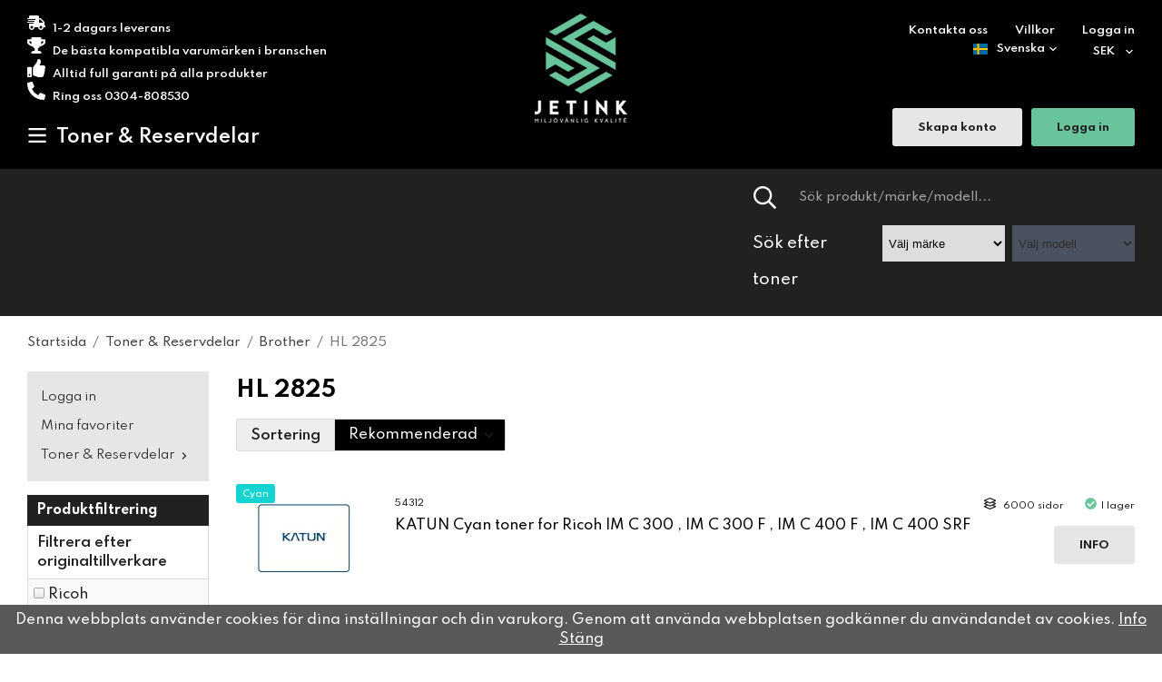

--- FILE ---
content_type: text/html; charset=UTF-8
request_url: https://jetink.se/brother/hl-2825/
body_size: 12935
content:
<!doctype html><html lang="sv" class="fonts-loaded"><head><meta charset="utf-8"><title>HL 2825 - Brother - Toner & Reservdelar - Jetink.se</title><meta name="description" content="KATUN Cyan toner for Ricoh IM C 300 , IM C 300 F , IM C 400 F , IM C 400 SRF"><meta name="keywords" content=""><meta name="robots" content="index, follow"><meta name="viewport" content="width=device-width, initial-scale=1"><!-- WIKINGGRUPPEN 13.0.0 --><link rel="shortcut icon" href="/favicon.png"><style>body{margin:0}*,*:before,*:after{-moz-box-sizing:border-box;-webkit-box-sizing:border-box;box-sizing:border-box}body{background-color:#fff}html{color:#222121;font-family:sans-serif;font-size:15px;font-weight:500;line-height:1.45}@media all and (max-width:480px){html{font-size:.9rem}}html.fonts-loaded{font-family:'Spartan',sans-serif}h1,h2,h3,h4,h5,h6{margin-top:0;margin-bottom:10px;color:#000;font-family:sans-serif;font-weight:700;line-height:1.75;text-transform:uppercase}.fonts-loaded h3,.fonts-loaded h4,.fonts-loaded h5,.fonts-loaded h6{font-family:'Spartan',sans-serif}h1{font-size:24px;font-weight:700}.fonts-loaded h1{font-family:'Spartan',sans-serif}h2{font-size:20px;font-weight:700}.fonts-loaded h2{font-family:'Spartan',sans-serif}h3{font-size:17px}h4{font-size:15px}h5{font-size:14px}h6{font-size:11px}p{margin:0 0 10px}b,strong,th{font-weight:600}th,td{text-align:left}img{height:auto;max-width:100%;vertical-align:middle}a{color:#222121;text-decoration:underline}a:hover{text-decoration:underline}input,textarea{border:1px solid #c2c2c2;border-radius:3px;padding:8px 10px;background-clip:padding-box;color:#222121;line-height:1.3}input:focus,textarea:focus{border-color:#aeaeae;outline:none}input::placeholder,textarea::placeholder{color:#a2a2a2}select{padding:2px 3px;font-size:11px}hr{border:0;border-top:1px solid #cfcfcf;display:block;height:1px;margin:15px 0;padding:0}.l-holder{position:relative;margin-left:auto;margin-right:auto;max-width:1220px}.view-fullwidth .l-holder{max-width:none}@media all and (max-width:1250px){.l-holder{margin-left:15px;margin-right:15px}.view-fullwidth .l-holder{margin-left:auto;margin-right:auto}}@media all and (max-width:768px),only screen and (max-device-width:900px) and (orientation:landscape){.l-holder{margin-top:15px}.view-no-margin .l-holder{margin-top:0}}.l-constrained{position:relative;margin-left:auto;margin-right:auto;max-width:1220px}@media all and (max-width:1250px){.l-constrained{margin-left:15px;margin-right:15px}}.l-constrained--small{position:relative;margin-left:auto;margin-right:auto;max-width:930px}@media all and (max-width:960px){.l-constrained--small{margin-left:15px;margin-right:15px}}.l-main{margin-bottom:25px;overflow:hidden}.l-sidebar,.l-sidebar-primary{width:200px}.l-sidebar-primary{float:left;margin-right:30px}@media all and (max-width:768px),only screen and (max-device-width:900px) and (orientation:landscape){.l-sidebar-primary{display:none}}.l-sidebar{float:right;margin-left:30px}@media all and (max-width:960px){.l-sidebar{display:none}}.neutral-btn{padding:0;border-style:none;background-color:transparent;outline:none;-webkit-appearance:none;-moz-appearance:none;appearance:none;-webkit-user-select:none;-moz-user-select:none;-ms-user-select:none;user-select:none}.grid{margin-left:-20px}.grid:before,.grid:after{content:"";display:table}.grid:after{clear:both}.grid:before,.grid:after{content:"";display:table}.grid:after{clear:both}.grid-item{display:inline-block;margin-bottom:20px;padding-left:20px;vertical-align:top}.grid--small{margin-left:-10px}.grid--small .grid-item{margin-bottom:10px;padding-left:10px}.grid--middle .grid-item{vertical-align:middle}.grid-item-1-1{width:100%}.grid-item-1-2{width:50%}.grid-item-1-3{width:33.33%}.grid-item-2-3{width:66.66%}.grid-item-1-4{width:25%}.grid-item-1-6{width:16.66%}@media all and (max-width:768px),only screen and (max-device-width:900px) and (orientation:landscape){.grid:not(.grid--static) .grid-item-1-4{width:50%}.grid:not(.grid--static) .grid-item-1-6{width:33.33%}}@media all and (max-width:480px){.grid:not(.grid--static){margin-left:0}.grid:not(.grid--static) .grid-item-1-2,.grid:not(.grid--static) .grid-item-1-3,.grid:not(.grid--static) .grid-item-2-3,.grid:not(.grid--static) .grid-item-1-4{width:100%;padding-left:0}.grid:not(.grid--static).grid-6{margin-left:-20px}.grid:not(.grid--static) .grid-item-1-6{width:50%}}.nav,.nav-block,.nav-float,.header-sections__col--1 ul,.startpage-top ul{margin:0;padding-left:0;list-style-type:none}.nav>li,.nav>li>a,.header-sections__col--1 ul>li,.header-sections__col--1 ul>li>a,.startpage-top ul>li,.startpage-top ul>li>a{display:inline-block}.nav-float>li{float:left}.nav-block>li>a{display:block}.nav-tick li{margin-right:10px}.nav-tick{margin-bottom:10px}.block-list{margin:0;padding-left:0;list-style-type:none}.list-info dd{margin:0 0 15px}.media{margin-bottom:15px}.media,.media-body{overflow:hidden}.media-img{margin-right:15px;float:left}.media-img img{display:block}.table{border-collapse:collapse;border-spacing:0;table-layout:fixed;width:100%}.table td,.table th{padding:0}.default-table{width:100%}.default-table>thead>tr{border-bottom:1px solid #e2e2e2}.default-table>thead th{padding:8px}.default-table>tbody td{padding:8px}.video-wrapper{position:relative;height:0;margin-bottom:20px;padding-bottom:56.25%;padding-top:25px}.video-wrapper iframe{position:absolute;top:0;left:0;height:100%;width:100%}.flexslider{height:0;overflow:hidden}.flexslider .is-flex-lazyload{visibility:hidden}.flexslider a{text-decoration:none}.flex-padding{overflow:hidden;padding-bottom:36.25%}.flex-padding.flex-padding--bg{background-color:#000;background-image:url(/frontend/view_desktop/design/hero-small.png);background-position:top center;background-repeat:no-repeat;background-size:cover}@media all and (max-width:960px){.flex-padding{padding-bottom:45%}}@media all and (max-width:768px),only screen and (max-device-width:900px) and (orientation:landscape){.flex-padding{padding-bottom:55%}}.flex__item{position:relative;display:none;backface-visibility:hidden}.flex__item:first-child{display:block}.is-flex-loading .flex-arrow{visibility:hidden}.is-flex-touch .flex-arrows{display:none}.is-flex-loading .flex-nav{visibility:hidden;opacity:0}.flex-nav{margin-top:15px;margin-bottom:10px;opacity:1;visibility:visible}.flex-nav--paging{position:absolute;bottom:0;z-index:99;width:100%;text-align:center}.view-home .flex-nav--paging{display:none}.flex-nav--paging li{display:inline-block;margin:0 4px}.flex-nav--paging a{border-radius:100%;display:block;height:9px;width:9px;background:#666;background:rgba(0,0,0,.2);cursor:pointer;text-indent:-9999px;-webkit-tap-highlight-color:rgba(0,0,0,0)}.flex-nav--paging .flex-active a{background:#000;background:rgba(0,0,0,.5);cursor:default}.flex-nav--thumbs{overflow:hidden}.flex-nav--thumbs li{float:left;width:9%}.flex-nav--thumbs img{cursor:pointer;opacity:.7}.flex-nav--thumbs img:hover,.flex-active .flex-nav--thumbs img{opacity:1}.flex-nav--thumbs .flex-active{cursor:default}.flex-caption{position:absolute;bottom:0;width:100%;z-index:8;overflow:hidden;padding:15px 15px;background:rgba(0,0,0,.2);color:#fff;text-align:center}@media all and (max-width:1250px){.flex-caption{display:none}}.flex-caption h4{display:inline-block;margin-bottom:0;margin-right:10px;color:#fff}.flex-caption p{display:inline-block;margin-bottom:0;margin-right:5px}.flex-caption a{color:#fff;text-decoration:underline}.is-lazyload,img[data-src]{visibility:hidden;opacity:0}img[src]{visibility:visible;opacity:1;transition:opacity .3s}.highlight-bar{margin-bottom:20px;margin-top:40px;text-align:left;font-size:20px;font-weight:700}@media all and (max-width:480px){.highlight-bar{margin-bottom:10px;margin-top:25px;font-size:17px;text-align:center}}.breadcrumbs{margin-bottom:15px;padding-bottom:7px;font-size:.9rem}.breadcrumbs>li{color:#777;line-height:1.2}.breadcrumbs a{color:#444;text-decoration:none;vertical-align:top}.breadcrumbs .icon{margin-left:2px;margin-right:2px;vertical-align:top;color:#999}.breadcrumbs__divider{margin-left:7px;margin-right:7px}.rss-logo .icon{font-size:14px;vertical-align:middle}.rss-logo a .icon{color:#333}.rss-logo a:hover .icon{color:#db6b27;text-decoration:none}.btn,.startpage-top p>a{position:relative;border-style:none;border-radius:3px;display:inline-block;padding:16px 28px 14px;background-color:#e7e6e6;color:#222121;font-weight:700;font-size:12px;line-height:1;text-decoration:none;cursor:pointer;outline-style:none;user-select:none;-webkit-tap-highlight-color:rgba(0,0,0,0)}.btn .icon,.startpage-top p>a .icon{vertical-align:middle}.btn:hover,.btn:focus,.startpage-top p>a:hover,.startpage-top p>a:focus{text-decoration:none;background-color:#dbd9d9}.btn:active,.startpage-top p>a:active{box-shadow:inset 0 3px 5px rgba(0,0,0,.125)}.btn--primary{background-color:#69c49c;color:#222121}.btn--primary:hover,.btn--primary:focus{background-color:#57bd90}.btn--medium{padding:12px 30px;font-size:.9rem}.btn--large{padding:15px 35px;font-size:1rem}.btn--block{display:block;padding:12px 30px;width:100%;font-size:.9rem;text-align:center}.card{margin-bottom:15px}.card__heading{margin:0;padding:7px 10px;background-color:#222121;color:#fff;font-size:14px;font-weight:700}.card__body{border:1px solid #dcdcdc;border-top-style:none;padding:10px;background:#fff}.topcart{align-items:center;display:inline-flex;color:#fff;font-size:12px;font-weight:600}.topcart__body{display:inline-block;margin-right:5px;cursor:pointer;vertical-align:middle}.topcart__icon-inner{position:relative;border-radius:3px;display:inline-block;background-color:#e7e6e6;color:#222121;vertical-align:middle}.topcart__icon-inner .topcart__icon-inner--link{display:block;padding:8px 32px 6px 20px}.header .topcart__icon-inner a{color:#222121}.header .topcart__icon-inner a:hover{text-decoration:none}.topcart__icon-inner--empty{padding:8px 32px 6px 20px}.topcart__cart-icon{position:relative;top:-2px;margin-right:10px;font-size:32px;vertical-align:middle}.topcart__count{position:absolute;top:-7px;right:8px;border-radius:50%;height:25px;width:25px;background:#69c49c;color:#222121;font-size:10px;font-weight:600;line-height:26px;text-align:center}.topcart__arrow{margin-right:10px;margin-left:2px;vertical-align:middle}.topcart__favorites{margin-right:12px}.topcart__favorites .icon{color:#fff;font-size:25px;vertical-align:top}.is-hover.topcart__favorites .icon{animation:pop 0.25s cubic-bezier(.694,.0482,.335,1) 3}.is-new-cart-item .topcart__count{animation:cart-count-pop 0.25s cubic-bezier(.694,.0482,.335,1)}.popcart{display:none}.filtermenu{margin:0;padding-left:0;list-style-type:none}.filtermenu li:last-child{border-bottom:0}.filtermenu__item{border-bottom:solid 1px #dcdcdc;padding:6px;background-color:#f9f9f9}.filtermenu__item--heading{padding:8px 10px;font-weight:600;background:#fff}.product-filter{border:1px solid #e2e2e2;border-radius:3px;display:none;margin-top:10px;margin-bottom:10px;overflow:hidden;padding:0}@media all and (max-width:768px),only screen and (max-device-width:900px) and (orientation:landscape){.product-filter{display:block}}.product-filter__btn{align-items:center;justify-content:space-between;display:flex;padding:10px;width:100%;font-weight:700}.product-filter__body{display:none;padding:15px 15px 0}.grid-gallery{margin:0;padding-left:0;list-style-type:none;display:grid;grid-template-columns:repeat(5,1fr);grid-gap:15px;margin-bottom:15px}.no-cssgrid .grid-gallery{margin-left:-15px}.no-cssgrid .grid-gallery>li{display:inline-block;vertical-align:top;width:calc(99.99%/5 - 15px);margin-left:15px;margin-bottom:15px}.view-category .grid-gallery,.view-product .grid-gallery,.view-search .grid-gallery,.view-campaigns .grid-gallery,.autocomplete .grid-gallery{display:grid;grid-template-columns:repeat(4,1fr);grid-gap:15px;margin-bottom:15px}.no-cssgrid .view-category .grid-gallery,.no-cssgrid .view-product .grid-gallery,.no-cssgrid .view-search .grid-gallery,.no-cssgrid .view-campaigns .grid-gallery,.no-cssgrid .autocomplete .grid-gallery{margin-left:-15px}.no-cssgrid .view-category .grid-gallery>li,.no-cssgrid .view-product .grid-gallery>li,.no-cssgrid .view-search .grid-gallery>li,.no-cssgrid .view-campaigns .grid-gallery>li,.no-cssgrid .autocomplete .grid-gallery>li{display:inline-block;vertical-align:top;width:calc(99.99%/4 - 15px);margin-left:15px;margin-bottom:15px}@media all and (max-width:960px){.grid-gallery,[class^=view-] .grid-gallery{display:grid;grid-template-columns:repeat(3,1fr);grid-gap:15px;margin-bottom:15px}.no-cssgrid .grid-gallery,.no-cssgrid [class^=view-] .grid-gallery{margin-left:-15px}.no-cssgrid .grid-gallery>li,.no-cssgrid [class^=view-] .grid-gallery>li{display:inline-block;vertical-align:top;width:calc(99.99%/3 - 15px);margin-left:15px;margin-bottom:15px}}@media all and (max-width:480px){.grid-gallery,[class^=view-] .grid-gallery{display:grid;grid-template-columns:repeat(2,1fr);grid-gap:15px;margin-bottom:15px}.no-cssgrid .grid-gallery,.no-cssgrid [class^=view-] .grid-gallery{margin-left:-15px}.no-cssgrid .grid-gallery>li,.no-cssgrid [class^=view-] .grid-gallery>li{display:inline-block;vertical-align:top;width:calc(99.99%/2 - 15px);margin-left:15px;margin-bottom:15px}}.view-home .grid-gallery--categories{display:grid;grid-template-columns:repeat(5,1fr);grid-gap:15px;margin-bottom:15px;margin-top:50px;margin-bottom:30px}.no-cssgrid .view-home .grid-gallery--categories{margin-left:-15px}.no-cssgrid .view-home .grid-gallery--categories>li{display:inline-block;vertical-align:top;width:calc(99.99%/5 - 15px);margin-left:15px;margin-bottom:15px}@media all and (max-width:960px){.view-home .grid-gallery--categories{display:grid;grid-template-columns:repeat(4,1fr);grid-gap:10px;margin-bottom:10px}.no-cssgrid .view-home .grid-gallery--categories{margin-left:-10px}.no-cssgrid .view-home .grid-gallery--categories>li{display:inline-block;vertical-align:top;width:calc(99.99%/4 - 10px);margin-left:10px;margin-bottom:10px}}@media all and (max-width:600px){.view-home .grid-gallery--categories{display:grid;grid-template-columns:repeat(3,1fr);grid-gap:10px;margin-bottom:10px}.no-cssgrid .view-home .grid-gallery--categories{margin-left:-10px}.no-cssgrid .view-home .grid-gallery--categories>li{display:inline-block;vertical-align:top;width:calc(99.99%/3 - 10px);margin-left:10px;margin-bottom:10px}}@media all and (max-width:480px){.view-home .grid-gallery--categories{display:grid;grid-template-columns:repeat(2,1fr);grid-gap:6px;margin-bottom:6px}.no-cssgrid .view-home .grid-gallery--categories{margin-left:-6px}.no-cssgrid .view-home .grid-gallery--categories>li{display:inline-block;vertical-align:top;width:calc(99.99%/2 - 6px);margin-left:6px;margin-bottom:6px}}.row-gallery{margin:0;padding-left:0;list-style-type:none}.row-gallery>li{margin-bottom:15px}@media all and (max-width:600px){.row-gallery{margin-left:-2%}}.list-gallery{margin:0;padding-left:0;list-style-type:none}.list-gallery>li{margin-bottom:15px}.list-gallery>li:last-child{margin-bottom:0}.header{position:relative;position:-webkit-sticky;position:sticky;top:0;left:0;z-index:101;background:#000;color:#fff}.header a{color:#fff;text-decoration:none}.header .btn,.header .startpage-top p>a{color:#222121}.header .btn--primary{color:#222121}@media all and (max-width:768px),only screen and (max-device-width:900px) and (orientation:landscape){.header{display:none}}.header-sections{position:relative;display:flex;align-items:flex-start;padding-top:15px;padding-bottom:20px}.header-sections__col__top{margin-bottom:20px;font-size:12px;font-weight:600}.header-sections__col--1{flex-shrink:0;width:360px}.header-sections__col--1 ul li{margin-right:30px}.header-sections__col--1 ul li:last-of-type{margin-right:0}.header-sections__col--1 ul .icon{margin-right:5px;color:#69c49c}.header-sections__col--2{padding-left:20px;padding-right:20px;width:100%;text-align:center}.header-sections__col--3{flex-shrink:0;padding-top:10px;width:360px;text-align:right}.header-sections__col--3 .header-sections__col__top{margin-bottom:50px}.header-sections__col--3 li{margin-left:30px}.header-sections__col--3 li:first-of-type{margin-left:0}.header-sections__col--3 .btn,.header-sections__col--3 .startpage-top p>a{margin-left:10px}.header-logo{display:inline-block;min-height:120px;min-width:1px;max-width:100%}.m-header{position:relative;position:-webkit-sticky;position:sticky;top:0;z-index:1000;align-items:center;justify-content:space-between;display:none;height:65px;padding-left:10px;padding-right:10px;background:#000}@media all and (max-width:768px),only screen and (max-device-width:900px) and (orientation:landscape){.m-header{display:flex}}@media all and (max-width:480px){.m-header{height:50px}}@media screen and (orientation:landscape){.m-header{position:relative}}.m-header__col-1,.m-header__col-2,.m-header__col-3{-webkit-box-flex:1;-ms-flex:1;flex:1;-webkit-box-align:center;-ms-flex-align:center;align-items:center}.m-header__col-1{-webkit-box-pack:start;-ms-flex-pack:start;justify-content:flex-start}.m-header__col-2{-webkit-box-pack:center;-ms-flex-pack:center;justify-content:center;text-align:center}.m-header__col-3{-webkit-box-pack:end;-ms-flex-pack:end;justify-content:flex-end;text-align:right}.m-header__logo{display:inline-block}.m-header__logo img{max-width:155px;max-height:65px;padding-top:5px;padding-bottom:5px}@media all and (max-width:480px){.m-header__logo img{max-width:135px;max-height:50px}}.m-header__logo img:hover,.m-header__logo img:active{opacity:.8}.m-header__logo a{-webkit-tap-highlight-color:rgba(0,0,0,0)}.m-header__item{width:35px;color:#fff;font-size:21px;line-height:1;-webkit-tap-highlight-color:rgba(0,0,0,0)}.m-header__item .icon{vertical-align:top}.m-header__item--search{font-size:18px}.m-header__item--cart-inner{position:relative;display:inline-block}.m-header__item--cart-count{position:absolute;top:-7px;right:-11px;border-radius:50%;height:17px;width:17px;background:#69c49c;color:#222121;font-size:10px;line-height:17px;text-align:center}.m-header__item--favorites{margin-right:6px}.is-hover.m-header__item--favorites .icon{animation:pop 0.25s cubic-bezier(.694,.0482,.335,1) 3}.icon{display:inline-block;width:1em;height:1em;fill:currentColor;pointer-events:none;stroke-width:0;stroke:currentColor}.icon--small{font-size:.8rem}.icon--medium{font-size:1.2rem}.icon--large{font-size:3rem}.icon-on,.is-active .icon-off,.is-hover .icon-off{display:none}.is-active .icon-on,.is-hover .icon-on{display:inline}.svg-wrapper{display:inline-block}input[type="radio"],input[type="checkbox"]{display:none;display:inline-block\9}input[type="radio"]+label,input[type="checkbox"]+label{cursor:pointer}input[type="radio"]+label:before,input[type="checkbox"]+label:before{border:1px solid #a9a9a9;border-radius:2px;display:inline-block;display:none\9;height:12px;margin-right:4px;margin-top:3px;width:12px;background:#f9f9f9;background:linear-gradient(#f9f9f9,#e9e9e9);content:'';vertical-align:top}input[type="radio"]+label:before{border-radius:50%}input[type="radio"]:checked+label:before{background:#f9f9f9 url(//wgrremote.se/img/mixed/checkbox-radio-2.png) center no-repeat;background-size:6px}input[type="checkbox"]:checked+label:before{background:#f9f9f9 url(//wgrremote.se/img/mixed/checkbox-box-2.png) center no-repeat;background-size:8px}input[type="radio"]:disabled+label:before,input[type="checkbox"]:disabled+label:before{background:#bbb;cursor:default}.input--highlight{border-color:#000;box-shadow:0 0 10px rgba(0,0,0,.15)}.label-wrapper{padding-left:20px}.label-wrapper>label{position:relative}.label-wrapper>label:before{position:absolute;margin-left:-20px}.input-form input,.input-form textarea{width:100%}.input-form__row{margin-bottom:8px}.input-form label{display:inline-block;margin-bottom:2px}.max-width-form{max-width:300px}.max-width-form-x2{max-width:400px}.input-table{display:table}.input-table__item{display:table-cell;white-space:nowrap}.input-table--middle .input-table__item{vertical-align:middle}.input-group{display:flex}.input-group--cramped .btn,.input-group--cramped .startpage-top p>a{border-radius:3px}.input-group--cramped *:first-child{border-top-right-radius:0;border-bottom-right-radius:0}.input-group--cramped *:last-child{border-top-left-radius:0;border-bottom-left-radius:0}.input-group--cramped input:first-child{border-right:0}.input-group--cramped input:last-child{border-left:0}.input-group__item{width:50%}.input-group__item:first-child{margin-right:2%}.input-group-1-4 .input-group__item{width:70%}.input-group-1-4 .input-group__item:first-child{width:28%}.input-select{position:relative;align-items:center;display:inline-flex}.input-select select{border-style:none;height:100%;padding:5px 15px 5px 5px;width:100%;-webkit-appearance:none;-moz-appearance:none;appearance:none;background:#000;color:#fff;font:inherit;line-height:normal;outline:none}.input-select select::-ms-expand{display:none}.input-select .icon{position:absolute;top:0;right:0;bottom:0;margin:auto}.input-select--box{border:1px solid #d9d9d9;border-radius:3px}.input-select--box select{padding:8px 30px 8px 15px}.input-select--box--medium{border-color:#c2c2c2}.input-select--box--medium select{padding:7px 30px 7px 15px}.input-select--box--small select{padding:5px 25px 5px 10px}.input-select--box .icon{right:10px}.product-item{position:relative;flex-direction:column;border:1px solid #e9e9e9;display:flex;padding:15px;background:#fff;cursor:pointer;text-align:center}@media all and (max-width:768px),only screen and (max-device-width:900px) and (orientation:landscape){.product-item{padding:10px;-webkit-tap-highlight-color:rgba(0,0,0,0)}}.product-item .price{font-size:1.3rem}.product-item__img{position:relative;margin-bottom:7px;padding-bottom:133%}.product-item__img img{position:absolute;top:0;right:0;bottom:0;left:0;margin:auto;max-height:100%}.product-item__heading{margin-bottom:7px;color:#222121;font-size:.95rem;font-weight:400}.product-item__body{margin-top:auto}.product-item__select-area{margin-bottom:7px}.product-item__buttons{display:flex;margin-top:7px}.product-item__buttons .btn,.product-item__buttons .startpage-top p>a{flex:1;padding-left:0;padding-right:0}.product-item__favorite-icon{position:absolute;top:15px;right:0;color:#222121;font-size:13px;text-decoration:underline;display:none}@media all and (max-width:600px){.product-item__favorite-icon{position:static;margin-bottom:5px;margin-top:12px;font-size:11px}}.product-item__favorite-icon .icon{position:relative;top:2px;margin-right:5px}.view-favorites .product-item__favorite-icon{display:block}.list-gallery .product-item{border:none;padding:0}.category-item{position:relative;border:1px solid #e9e9e9;padding:8px;background:#fff;text-align:center;cursor:pointer}@media all and (max-width:768px),only screen and (max-device-width:900px) and (orientation:landscape){.category-item{-webkit-tap-highlight-color:rgba(0,0,0,0)}}.category-item__img{position:relative;padding-bottom:100%;margin-bottom:7px}.category-item__img img{position:absolute;top:0;right:0;bottom:0;left:0;margin:auto;max-height:100%}.category-item__heading a{color:#222121;text-decoration:none}.category-item--card{border-style:none;padding:0;background:transparent}.category-item--card .category-item__img{margin-bottom:0;padding-bottom:70%}.category-item--card .category-item__img img{max-width:90%}.category-item--card .category-item__body{position:absolute;top:0;left:0;right:0;bottom:0;align-items:center;flex-direction:column;justify-content:center;display:flex;margin:auto}.category-item--card .category-item__body__title{margin-bottom:20px;color:#fff;font-size:1.8rem;font-weight:700}.product-item-row{position:relative;display:flex;align-items:flex-start;border-bottom:1px solid #e9e9e9;padding-bottom:10px;overflow:hidden;cursor:pointer}@media all and (max-width:600px){.product-item-row{border:1px solid #e9e9e9;display:inline-block;margin-left:2%;padding:10px;width:48%;text-align:center;vertical-align:top}}.product-item-row .btn,.product-item-row .startpage-top p>a{text-transform:uppercase}@media all and (max-width:600px){.product-item-row .btn,.product-item-row .startpage-top p>a{display:block;text-align:center}}@media all and (max-width:600px){.product-item-row .btn--buy{background-color:#69c49c;color:#222121}.product-item-row .btn--buy:hover,.product-item-row .btn--buy:focus{background-color:#57bd90}}.product-item-row .price{font-size:20px}@media all and (max-width:600px){.product-item-row .price{font-size:16px}}.product-item-row__banner{position:absolute;left:0;top:10%;z-index:2;border-radius:3px;padding:4px 7px 3px;background-color:#e7e6e6;color:#222121;font-size:10px}@media all and (max-width:600px){.product-item-row__banner{left:10px;top:10px}}.product-item-row__banner--1{background:#13d2d2;color:#fff}.product-item-row__banner--2{background:#df0173;color:#fff}.product-item-row__banner--3{background:#ffeb3b;color:#222121}.product-item-row__banner--4{background:#000;color:#fff}.product-item-row__quantity{display:flex;align-content:center;justify-content:center;border-radius:3px;background-color:#e7e6e6;color:#222121}@media all and (max-width:600px){.product-item-row__quantity{display:block;background:none}}.product-item-row__quantity__left{display:flex;align-content:center;flex-shrink:0;padding-left:20px;padding-right:10px}@media all and (max-width:960px){.product-item-row__quantity__left{padding-left:10px;padding-right:5px}}@media all and (max-width:600px){.product-item-row__quantity__left{border-radius:3px;display:inline-flex;margin-bottom:10px;background-color:#e7e6e6}}.product-item-row__quantity__left span{border-radius:50%;display:block;height:28px;margin:7px 3px;width:28px;background:#fff;font-size:11px;line-height:33px;text-align:center}.product-item-row__quantity__left .product-item-number{min-width:20px;background:none;cursor:auto;font-size:13px;text-align:center}.product-item-row__quantity__right{flex-shrink:0;margin-left:auto}@media all and (max-width:600px){.quantity-placeholder{height:52px}.page--not-logged-in .quantity-placeholder{height:auto}}.product-item-row__checkbox-area{float:left}.product-item-row__img{flex-shrink:0;margin-right:25px;width:150px;text-align:center}@media all and (max-width:1250px){.product-item-row__img{margin-right:15px}}@media all and (max-width:960px){.product-item-row__img{margin-right:10px;width:120px}}@media all and (max-width:600px){.product-item-row__img{margin-left:auto;margin-right:auto;max-width:150px;width:100%}}.product-item-row__img__inner{position:relative;padding-bottom:100%}.product-item-row__img__inner img{position:absolute;bottom:0;left:0;right:0;top:0;margin:auto;max-height:100%}.product-item-row__articlenr{margin-bottom:5px;font-size:10px;text-transform:uppercase}.product-item-row__heading{min-height:36px;overflow:hidden;font-size:15px;font-weight:500;text-transform:none;text-overflow:ellipsis}@media all and (max-width:600px){.product-item-row__heading{min-height:none;height:72px;overflow:hidden;font-size:14px}}.product-item-row__footer{flex-shrink:0;padding-top:30px;text-align:right}.view-favorites .product-item-row__footer{min-width:170px;padding-top:45px}@media all and (max-width:960px){.product-item-row__footer{padding-top:15px}}@media all and (max-width:600px){.product-item-row__footer{padding-top:7px;text-align:center}.view-favorites .product-item-row__footer{min-width:0;padding-top:7px}}.product-item-row__body{overflow:hidden;padding-right:10px;padding-top:30px;width:100%}@media all and (max-width:960px){.product-item-row__body{padding-top:15px}}@media all and (max-width:600px){.product-item-row__body{padding-right:0;padding-top:7px}}.product-item-row__info{margin-bottom:15px;font-size:10px}@media all and (max-width:600px){.product-item-row__info{margin-bottom:7px}}@media all and (max-width:480px){.product-item-row__info{min-height:34px}}.product-item-row__info .icon{position:relative;top:1px;margin-right:5px;font-size:13px}.product-item-row__info .pages{display:inline-block;margin-right:20px;min-height:17px}@media all and (max-width:600px){.product-item-row__info .pages{margin-left:5px;margin-right:5px}}.product-item-row__info .stock{display:inline-block}@media all and (max-width:600px){.product-item-row__info .stock{margin-left:5px;margin-right:5px}}.product-item-row__info .in-stock .icon{color:#69c49c}.product-item-row__info .not-in-stock .icon{color:#d03232}.menubar{position:relative;z-index:100;margin-bottom:20px;background-color:#222121}.view-no-margin .menubar{margin-bottom:0}@media all and (max-width:1250px){.menubar{padding-left:15px;padding-right:15px}}@media all and (max-width:768px),only screen and (max-device-width:900px) and (orientation:landscape){.menubar{display:none}}.menubar-inner{align-items:center;justify-content:space-between;display:flex}.menubar-inner__col--1 ul{display:none}.menubar-inner__col--2{max-width:430px;width:100%}.filter-nav,.site-nav{display:flex;flex-wrap:wrap}.filter-nav>li,.site-nav>li{margin-right:20px}.filter-nav>li:last-of-type,.site-nav>li:last-of-type{margin-right:0}.filter-nav>li>a,.site-nav>li>a,.filter-nav>li>span,.site-nav>li>span{color:#fff;font-size:15px;font-weight:600;text-decoration:none}.filter-nav>li>a .dropdown-arrow,.site-nav>li>a .dropdown-arrow,.filter-nav>li>span .dropdown-arrow,.site-nav>li>span .dropdown-arrow{margin-left:10px;color:#fff;font-size:12px}.filter-nav>li>a .dropdown-icon,.site-nav>li>a .dropdown-icon,.filter-nav>li>span .dropdown-icon,.site-nav>li>span .dropdown-icon{position:relative;top:3px;margin-left:0;margin-right:10px;color:#fff;font-size:22px}.filter-nav>li:hover>a,.site-nav>li:hover>a{text-decoration:none}.filter-nav>li>a.selected,.site-nav>li>a.selected{color:#fff}.site-nav>li>a{font-size:20px}.filter-nav>li{margin-right:30px}.filter-nav>li>span{display:flex;align-items:center;justify-content:center;height:62px;cursor:pointer;opacity:.6}.filter-nav>li>span.is-active{opacity:1}.filter-nav>li>span .dropdown-icon{top:0;font-size:28px}.site-nav__home .icon{position:relative;vertical-align:middle}.menu-icon{font-size:1.3rem;vertical-align:text-bottom}.dropdown{display:none}.listmenu{margin:0;padding-left:10px;list-style-type:none}.listmenu a{position:relative;display:block;padding-top:4px;padding-bottom:4px;color:#222;font-size:.9rem;text-decoration:none}.listmenu .selected{font-weight:600}li .listmenu{display:none}.is-listmenu-opened>.listmenu{display:block}.listmenu-0{padding:15px 15px 10px;background:#e7e6e6}.listmenu-0>li{margin-bottom:5px}.listmenu-0>li>a{padding:4px 17px 4px 0;font-weight:400}.listmenu-0>li>.selected,.listmenu-0>li>.selected .menu-node{color:#3c3a3a;font-weight:600}.listmenu-1{padding-top:4px;padding-bottom:4px;padding-left:15px}.listmenu-1>li>a{padding-top:4px;padding-bottom:4px}.menu-node{position:absolute;top:0;right:0;bottom:0;margin:auto;height:12px;width:25px;color:#222121;font-size:12px;text-align:center}@media all and (max-width:768px),only screen and (max-device-width:900px) and (orientation:landscape){.menu-node{height:100%;width:40px;font-size:22px;text-align:center;line-height:49px}}.price{color:#222121;font-weight:700}.price-discount{color:#d03232}.price-original{color:#666;font-size:.8rem;text-decoration:line-through}.site-search{border-style:none;border-radius:0;display:flex;max-width:450px;margin:auto;overflow:hidden;width:100%;background-color:#222121}.site-search .icon{vertical-align:top}.site-search .preloader{left:auto;right:15px}.site-search__col-1{position:relative;width:100%}.site-search__col-2{height:62px}.site-search__input{border-radius:0;border:none;height:62px;padding-left:15px;overflow:hidden;background:#222121;color:#fff;font-size:.9rem;text-overflow:ellipsis;white-space:nowrap}.site-search__input::-ms-clear{display:none}.site-search__btn{padding:0;border-style:none;background-color:transparent;outline:none;-webkit-appearance:none;-moz-appearance:none;appearance:none;-webkit-user-select:none;-moz-user-select:none;-ms-user-select:none;user-select:none;height:100%;padding-left:10px;padding-right:10px;background:#222121;color:#fff;font-size:25px;line-height:1}.site-search__btn .icon{vertical-align:top}.site-search__btn:focus{opacity:.6}.autocomplete{position:absolute;left:0;right:0;z-index:1001;border-radius:0 0 3px 3px;display:none;margin-top:5px;padding:20px;width:100%;background:#fff;box-shadow:0 2px 8px rgba(0,0,0,.25);color:#222}@media all and (max-width:1250px){.autocomplete{margin-left:15px;margin-right:15px;width:auto}}@media all and (max-width:768px),only screen and (max-device-width:900px) and (orientation:landscape){.autocomplete{position:fixed;top:0!important;bottom:0;margin-top:0;margin-left:0;margin-right:0;padding:0;border-radius:0;background:rgba(0,0,0,.3);box-shadow:none}}.is-autocomplete-active .autocomplete{display:block}@media all and (max-width:768px),only screen and (max-device-width:900px) and (orientation:landscape){.autocomplete-content{padding:15px 15px 100px;height:100%;overflow-y:auto;user-select:none;-webkit-overflow-scrolling:touch!important}.is-autocomplete-open body,.is-autocomplete-active .autocomplete{background:#fff}.is-autocomplete-open body{overflow:hidden}.is-autocomplete-open .autocomplete{display:block}.is-autocomplete-open .m-nav{display:none}}.printer-search{padding-bottom:20px}.printer-search-col{float:left;width:31.33%;margin-left:2%}.printer-search select,.printer-search button{border-style:none;display:block;height:40px;width:100%;font-size:13px;text-align:center}.printer-search button{line-height:40px;padding-top:0;padding-bottom:0}.printer-search__left{color:#fff;font-size:17px;line-height:40px}#printer-model{background:#ffF}#printer-model:disabled{background:#5e687b;color:#333}.sort-section{margin-top:5px;margin-bottom:20px}.sort-section>li{margin-right:4px}.sort-section-heading{align-items:center;border:1px solid #d9d9d9;border-right:0;border-top-left-radius:3px;border-bottom-left-radius:3px;display:flex;padding-left:15px;padding-right:15px;background:#eee;font-weight:600}.sort-section-select{border-top-left-radius:0;border-bottom-left-radius:0}@media all and (max-width:768px),only screen and (max-device-width:900px) and (orientation:landscape){.sort-section-select{width:100%}}.category-lead{margin-bottom:10px}.category-secondary{padding-top:10px}.category-item__heading{font-weight:700}.is-hidden{display:none!important}.clearfix:before,.clearfix:after{content:"";display:table}.clearfix:after{clear:both}.clear{clear:both}.flush{margin:0!important}.wipe{padding:0!important}.right{float:right!important}.left{float:left!important}.float-none{float:none!important}.text-left{text-align:left!important}.text-center{text-align:center!important}.text-right{text-align:right!important}.align-top{vertical-align:top!important}.align-middle{vertical-align:middle!important}.align-bottom{vertical-align:bottom!important}.go:after{content:"\00A0" "\00BB"!important}.stretched{width:100%!important}.center-block{display:block;margin-left:auto;margin-right:auto}.vertical-center{align-items:center;display:flex}.space-between{justify-content:space-between;display:flex}.vertical-center-space-between{align-items:center;justify-content:space-between;display:flex}.muted{color:#999}.info{color:#777;font-size:.7rem}.brand{color:#222121}.reset-line-height{line-height:1}.mr-small{margin-right:5px}.ml-small{margin-left:5px}.mt-small{margin-top:5px}.mb-small{margin-bottom:5px}.mr{margin-right:15px}.ml{margin-left:15px}.mt{margin-top:15px}.mb{margin-bottom:15px}@media all and (max-width:960px){.hide-for-xlarge{display:none!important}}@media all and (max-width:768px),only screen and (max-device-width:900px) and (orientation:landscape){.hide-for-large{display:none!important}.hide-on-touch{display:none}}@media all and (max-width:480px){.hide-for-medium{display:none!important}}@media all and (max-width:320px){.hide-for-small{display:none!important}}@media all and (min-width:769px){.hide-on-desktop{display:none}}</style><link rel="stylesheet" media="print" href="/css/compiled/compiled_1.css?v=1429"
onload="this.media='all';this.onload=null;"><link rel="canonical" href="https://jetink.se/brother/hl-2825/"><link rel="alternate" hreflang="sv" href="https://jetink.se/brother/hl-2825/"><link rel="alternate" hreflang="da" href="https://jetink.se/da/toner-reservdelar/brother/hl-2825/"><script async src="https://www.googletagmanager.com/gtag/js?id=G-QCDNWB5T9C"></script><script>window.dataLayer = window.dataLayer || [];
function gtag(){dataLayer.push(arguments);}
gtag("js", new Date());
gtag("config", "G-QCDNWB5T9C", {"currency":"SEK","anonymize_ip":true});gtag("event", "view_item_list", [{"id":"54312","name":"KATUN Cyan toner for Ricoh IM C 300 , IM C 300 F , IM C 400 F , IM C 400 SRF","list":"HL 2825","brand":"","category":"brother\/hl-2825","list_position":1,"price":0}]); </script></head><body class="view-category" itemscope itemtype="http://schema.org/WebPage"><!-- Default Statcounter code for Jetink webhsop http://www.jetink.se --><script type="text/javascript">var sc_project=12501624; 
var sc_invisible=1; 
var sc_security="808566c0"; </script><script type="text/javascript"
src="https://www.statcounter.com/counter/counter.js" async></script><noscript><div class="statcounter"><a title="Web Analytics Made Easy -
StatCounter" href="https://statcounter.com/" target="_blank"><img
class="statcounter" src="https://c.statcounter.com/12501624/0/808566c0/1/"
alt="Web Analytics Made Easy - StatCounter"></a></div></noscript><!-- End of Statcounter Code --><div class="m-header"><div class="m-header__col-1"><button class="m-header__item m-header__item--menu neutral-btn" id="js-mobile-menu" aria-label=""><span class="m-header__item--menu-open"><svg class="icon icon--bars "><use xmlns:xlink="http://www.w3.org/1999/xlink" xlink:href="/svg-icons/regular/bars.svg#icon-regular-bars" href="/svg-icons/regular/bars.svg#icon-regular-bars"></use></svg></span><span class="m-header__item--menu-close"><svg class="icon icon--times "><use xmlns:xlink="http://www.w3.org/1999/xlink" xlink:href="/svg-icons/regular/times.svg#icon-regular-times" href="/svg-icons/regular/times.svg#icon-regular-times"></use></svg></span></button><button class="m-header__item m-header__item--search neutral-btn js-touch-area" id="js-mobile-search" aria-label=""><svg class="icon icon--search "><use xmlns:xlink="http://www.w3.org/1999/xlink" xlink:href="/svg-icons/regular/search.svg#icon-regular-search" href="/svg-icons/regular/search.svg#icon-regular-search"></use></svg></button></div><div class="m-header__col-2"><a class="m-header__logo" href="/"><img src="/frontend/view_desktop/design/logos/default.png?v2" class="mini-site-logo"
alt="JetInk Distribution AB"></a></div><div class="m-header__col-3"><a class="m-header__item m-header__item--favorites js-cart-favorites is-hidden"
href="/my-favorites/?"><svg class="icon icon--heart "><use xmlns:xlink="http://www.w3.org/1999/xlink" xlink:href="/svg-icons/regular/heart.svg#icon-regular-heart" href="/svg-icons/regular/heart.svg#icon-regular-heart"></use></svg></a></div></div><div class="page page--not-logged-in"><div class="header clearfix"><div class="l-constrained"><div class="header-sections"><div class="header-sections__cols header-sections__col--1"> <div class="header-sections__col__top"> <ul><li><span style="color:#ffffff;"><span class="svg-wrapper"><svg class="icon icon--shipping-fast" data-centered="0" data-icon="shipping-fast" data-source="solid" style="color:white;font-size:20px;"><use href="/svg-icons/solid/shipping-fast.svg#icon-solid-shipping-fast" xlink:href="/svg-icons/solid/shipping-fast.svg#icon-solid-shipping-fast" xmlns:xlink="http://www.w3.org/1999/xlink"></use></svg></span></span>&nbsp;1-2 dagars leverans</li><li><span style="color:#ffffff;"><span class="svg-wrapper"><svg class="icon icon--trophy" data-centered="0" data-icon="trophy" data-source="solid" style="color:white;font-size:20px;"><use href="/svg-icons/solid/trophy.svg#icon-solid-trophy" xlink:href="/svg-icons/solid/trophy.svg#icon-solid-trophy" xmlns:xlink="http://www.w3.org/1999/xlink"></use></svg></span></span>&nbsp;De b&auml;sta kompatibla varum&auml;rken i branschen</li><li><span class="svg-wrapper"><svg class="icon icon--thumbs-up" data-centered="0" data-icon="thumbs-up" data-source="solid" style="color:white;font-size:20px;"><use href="/svg-icons/solid/thumbs-up.svg#icon-solid-thumbs-up" xlink:href="/svg-icons/solid/thumbs-up.svg#icon-solid-thumbs-up" xmlns:xlink="http://www.w3.org/1999/xlink"></use></svg></span>&nbsp;Alltid full garanti p&aring; alla produkter</li><li><span class="svg-wrapper"><svg class="icon icon--phone-alt" data-centered="0" data-icon="phone-alt" data-source="solid" style="color:white;font-size:20px;"><use href="/svg-icons/solid/phone-alt.svg#icon-solid-phone-alt" xlink:href="/svg-icons/solid/phone-alt.svg#icon-solid-phone-alt" xmlns:xlink="http://www.w3.org/1999/xlink"></use></svg></span>&nbsp;Ring oss 0304-808530</li></ul> </div> <div class="header-sections__col__bottom"> <ul class="nav site-nav mega-menu"> <li class="has-dropdown"><a href="/toner-reservdelar/"><svg class="icon icon--bars dropdown-icon"><use xmlns:xlink="http://www.w3.org/1999/xlink" xlink:href="/svg-icons/regular/bars.svg#icon-regular-bars" href="/svg-icons/regular/bars.svg#icon-regular-bars"></use></svg>Toner & Reservdelar</a><ul class="dropdown"><li ><a href="/toner-reservdelar/ot-0/">OT</a></li><li ><a href="/hp/">HP</a></li><li ><a class="selected" href="/brother/">Brother</a><ul ><li ><a href="/brother/mfc-j-1100-series/">MFC-J 1100 SERIES</a></li></ul></li><li ><a href="/canon/">Canon</a></li><li ><a href="/epson/">Epson</a></li><li ><a href="/konica-minolta/">Konica Minolta</a></li><li ><a href="/kyocera/">Kyocera</a></li><li ><a href="/lexmark/">Lexmark</a></li><li ><a href="/toner-reservdelar/ricoh/">Ricoh</a></li><li ><a href="/samsung/">Samsung</a></li><li ><a href="/sharp/">Sharp</a></li></ul></li> </ul> <!-- end .site-nav with dropdown. --> </div></div><div class="header-sections__cols header-sections__col--2"><a class="header-logo" href="/"><img src="/frontend/view_desktop/design/logos/default.png?v2" alt="JetInk Distribution AB"></a></div><div class="header-sections__cols header-sections__col--3"> <div class="header-sections__col__top"> <ul class="header-bar__nav nav"> <li class=""><a class=" "
href="/contact/">Kontakta oss</a></li><li class=""><a class=" "
href="/info/villkor/">Villkor</a></li><li class=""><a class=" "
href="/customer-login/">Logga in</a></li> <li> <div class="input-select"> <img class="mr-small" width="16"
src="//wgrremote.se/flags/svg/4x3/se.svg"
alt="Svenska"> <select onchange="if (this.value) window.location.href=this.value"> <option value="https://jetink.se/brother/hl-2825/"
selected>Svenska</option> <option value="https://jetink.se/da/toner-reservdelar/brother/hl-2825/"
>Dansk</option> </select> <svg class="icon icon--angle-down "><use xmlns:xlink="http://www.w3.org/1999/xlink" xlink:href="/svg-icons/regular/angle-down.svg#icon-regular-angle-down" href="/svg-icons/regular/angle-down.svg#icon-regular-angle-down"></use></svg> </div> </li> <li> <div class="input-select"> <select class="js-set-currency"> <option value="EUR"
> EUR </option> <option value="NOK"
> NOK </option> <option value="SEK"
selected> SEK </option> </select> <svg class="icon icon--angle-down "><use xmlns:xlink="http://www.w3.org/1999/xlink" xlink:href="/svg-icons/regular/angle-down.svg#icon-regular-angle-down" href="/svg-icons/regular/angle-down.svg#icon-regular-angle-down"></use></svg> </div> </li> </ul> </div> <div class="header-sections__col__bottom"> <a class="header-login btn" href="/retail-application/">Skapa konto</a><a class="header-login btn btn--primary" href="/customer-login/">Logga in</a> </div></div></div></div></div><!-- End .l-header --><div class="menubar js-menubar clearfix"><div class="l-constrained menubar-inner"><div class="menubar-inner__col menubar-inner__col--1"><ul class="nav filter-nav"><li><span class="is-active"><svg class="icon icon--print-search dropdown-icon"><use xmlns:xlink="http://www.w3.org/1999/xlink" xlink:href="/svg-icons/regular/print-search.svg#icon-regular-print-search" href="/svg-icons/regular/print-search.svg#icon-regular-print-search"></use></svg>1. Välj skrivarmärke<svg class="icon icon--chevron-down dropdown-arrow"><use xmlns:xlink="http://www.w3.org/1999/xlink" xlink:href="/svg-icons/regular/chevron-down.svg#icon-regular-chevron-down" href="/svg-icons/regular/chevron-down.svg#icon-regular-chevron-down"></use></svg></span></li><li><span>2. Välj modell<svg class="icon icon--chevron-down dropdown-arrow"><use xmlns:xlink="http://www.w3.org/1999/xlink" xlink:href="/svg-icons/regular/chevron-down.svg#icon-regular-chevron-down" href="/svg-icons/regular/chevron-down.svg#icon-regular-chevron-down"></use></svg></span></li></ul></div><div class="menubar-inner__col menubar-inner__col--2"><!-- Search Box --><form method="get" action="/search/" class="site-search" itemprop="potentialAction"
itemscope itemtype="http://schema.org/SearchAction"><div class="site-search__col-2"><button type="submit" class="site-search__btn"><svg class="icon icon--search "><use xmlns:xlink="http://www.w3.org/1999/xlink" xlink:href="/svg-icons/regular/search.svg#icon-regular-search" href="/svg-icons/regular/search.svg#icon-regular-search"></use></svg></button></div><div class="site-search__col-1"><meta itemprop="target"
content="https://jetink.se/search/?q={q}"/><input type="hidden" name="lang" value="sv"><input type="search" autocomplete="off" value=""
name="q" class="site-search__input stretched js-autocomplete-input"
placeholder="Sök produkt/märke/modell..." required itemprop="query-input"><div class="is-autocomplete-preloader preloader preloader--small preloader--middle"><div class="preloader__icn"><div class="preloader__cut"><div class="preloader__donut"></div></div></div></div></div></form><div class="printer-search clearfix"><div class="printer-search__left printer-search-col">Sök efter toner</div><div class="printer-search__middle printer-search-col"><select id="printer-brand"><option value="0">Välj märke</option><option value="48">Brother</option><option value="49">Canon</option><option value="50">Epson</option><option value="47">HP</option><option value="51">Konica Minolta</option><option value="52">Kyocera</option><option value="53">Lexmark</option><option value="1167">OKI</option><option value="2108">OT</option><option value="54">Ricoh</option><option value="55">Samsung</option><option value="56">Sharp</option></select></div><div class="printer-search__right printer-search-col"><select id="printer-model" disabled><option value="0" class="dont-remove">Välj modell</option></select></div></div></div><!--<div class="autocomplete-content js-autocomplete-result"></div>--></div></div> <!-- End .l-menubar --><div class="l-holder clearfix js-holder"><div class="l-content clearfix"><ol class="nav breadcrumbs clearfix" itemprop="breadcrumb" itemscope itemtype="http://schema.org/BreadcrumbList"><li itemprop="itemListElement" itemscope itemtype="http://schema.org/ListItem"><meta itemprop="position" content="1"><a href="/" itemprop="item"><span itemprop="name">Startsida</span></a><span class="breadcrumbs__divider">/</span></li><li itemprop="itemListElement" itemscope itemtype="http://schema.org/ListItem"><meta itemprop="position" content="2"><a href="/toner-reservdelar/" title="Toner &amp; Reservdelar" itemprop="item"><span itemprop="name">Toner & Reservdelar</span></a><span class="breadcrumbs__divider">/</span></li><li itemprop="itemListElement" itemscope itemtype="http://schema.org/ListItem"><meta itemprop="position" content="3"><a href="/brother/" title="Brother" itemprop="item"><span itemprop="name">Brother</span></a><span class="breadcrumbs__divider">/</span></li><li>HL 2825</li></ol><div class="l-sidebar-primary"><ul class="listmenu listmenu-0 mb"><li class=""><a class=" "
href="/customer-login/">Logga in</a></li><li class=""><a class=" "
href="/my-favorites/">Mina favoriter</a></li><li><a href="/toner-reservdelar/" title="Toner &amp; Reservdelar">Toner & Reservdelar<span class="menu-node js-menu-node"><span class="icon-off"><svg class="icon icon--angle-right "><use xmlns:xlink="http://www.w3.org/1999/xlink" xlink:href="/svg-icons/regular/angle-right.svg#icon-regular-angle-right" href="/svg-icons/regular/angle-right.svg#icon-regular-angle-right"></use></svg></span><span class="icon-on"><svg class="icon icon--angle-down "><use xmlns:xlink="http://www.w3.org/1999/xlink" xlink:href="/svg-icons/regular/angle-down.svg#icon-regular-angle-down" href="/svg-icons/regular/angle-down.svg#icon-regular-angle-down"></use></svg></span></span></a><ul class="listmenu listmenu-1"><li><a href="/toner-reservdelar/ot-0/" title="OT">OT</a></li><li><a href="/hp/" title="HP">HP</a></li><li class="is-listmenu-opened"><a class="selected is-active" href="/brother/" title="Brother">Brother<span class="menu-node js-menu-node"><span class="icon-off"><svg class="icon icon--angle-right "><use xmlns:xlink="http://www.w3.org/1999/xlink" xlink:href="/svg-icons/regular/angle-right.svg#icon-regular-angle-right" href="/svg-icons/regular/angle-right.svg#icon-regular-angle-right"></use></svg></span><span class="icon-on"><svg class="icon icon--angle-down "><use xmlns:xlink="http://www.w3.org/1999/xlink" xlink:href="/svg-icons/regular/angle-down.svg#icon-regular-angle-down" href="/svg-icons/regular/angle-down.svg#icon-regular-angle-down"></use></svg></span></span></a><ul class="listmenu listmenu-2"><li><a href="/brother/mfc-j-1100-series/" title="MFC-J 1100 SERIES">MFC-J 1100 SERIES</a></li></ul></li><li><a href="/canon/" title="Canon">Canon</a></li><li><a href="/epson/" title="Epson">Epson</a></li><li><a href="/konica-minolta/" title="Konica Minolta">Konica Minolta</a></li><li><a href="/kyocera/" title="Kyocera">Kyocera</a></li><li><a href="/lexmark/" title="Lexmark">Lexmark</a></li><li><a href="/toner-reservdelar/ricoh/" title="Ricoh">Ricoh</a></li><li><a href="/samsung/" title="Samsung">Samsung</a></li><li><a href="/sharp/" title="Sharp">Sharp</a></li></ul></li></ul><div class="card"><p class="card__heading">Produktfiltrering</p><div class="card__body wipe"><ul class="filtermenu"><li class="filtermenu__item filtermenu__item--heading">Filtrera efter originaltillverkare</li><li class="filtermenu__item clearfix"><input data-filterid="10" data-filtergroupid="2"
value="1" class="js-filter-cb" id="js-filter-cb10" type="checkbox"><label for="js-filter-cb10"><span></span>Ricoh</label></li></ul></div></div></div><div class="l-main"><div class="l-inner"><h1 class="category-heading" itemprop="headline">HL 2825</h1><p itemprop="description"></p><div class="product-filter js-product-filter"><button class="product-filter__btn neutral-btn" id="js-toggle-filter"><span>Produktfiltrering</span><span class="product-filter__toggle-icon icon-on"><svg class="icon icon--angle-up "><use xmlns:xlink="http://www.w3.org/1999/xlink" xlink:href="/svg-icons/regular/angle-up.svg#icon-regular-angle-up" href="/svg-icons/regular/angle-up.svg#icon-regular-angle-up"></use></svg></span><span class="product-filter__toggle-icon icon-off"><svg class="icon icon--angle-down "><use xmlns:xlink="http://www.w3.org/1999/xlink" xlink:href="/svg-icons/regular/angle-down.svg#icon-regular-angle-down" href="/svg-icons/regular/angle-down.svg#icon-regular-angle-down"></use></svg></span></button><div class="product-filter__body"><div class="product-filter__options"><p class="product-filter__title">Filtrera efter originaltillverkare</p><ul class="product-filter__items block-list"><li class="product-filter__item"><input class="js-filter-cb js-dropdown-filter-item"
id="10"
data-filterid="10" type="checkbox" value="1"><label for="10">Ricoh</label></li></ul></div></div></div><div class="sort-section input-group"><div class="sort-section-heading"><label id="js-sorting-title" for="js-product-list-sorting-select">Sortering</label></div><div class="sort-section-select input-select input-select--box"><select id="js-product-list-sorting-select"><option value="1"
>Namn</option><option value="2"
>Pris stigande</option><option value="3"
>Pris fallande</option><option value="4"
>Senast inlagd</option><option value="5"
selected>Rekommenderad</option></select><svg class="icon icon--angle-down "><use xmlns:xlink="http://www.w3.org/1999/xlink" xlink:href="/svg-icons/regular/angle-down.svg#icon-regular-angle-down" href="/svg-icons/regular/angle-down.svg#icon-regular-angle-down"></use></svg></div></div><ul class="row-gallery row-gallery--products js-product-items" data-listname="HL 2825"><li class="product-item-row js-product-item"
data-productid="1693"
data-title="KATUN Cyan toner for Ricoh IM C 300 , IM C 300 F , IM C 400 F , IM C 400 SRF"
data-artno="54312"><div class="product-item-row__img"> <div class="product-item-row__img__inner"> <a href="/brother/hl-2825/katun-cyan-toner-for-ricoh-im-c-300-im-c-300-f-im-c-400-f-im-c-400-srf/"> <img class=" js-product-item-img"
src="/images/list/katun-33088.jpeg"
srcset="/images/2x/list/katun-33088.jpeg 2x"
alt="54312"> </a> </div>
<div class="product-item-row__banner product-item-row__banner--1"> Cyan </div> </div><div class="product-item-row__body"> <p class="product-item-row__articlenr">54312</p><h3 class="product-item-row__heading">KATUN Cyan toner for Ricoh IM C 300 , IM C 300 F , IM C 400 F , IM C 400 SRF</h3><div class="product-item-row__price"></div></div><div class="product-item-row__footer"> <div class="product-item-row__info"> <span class="pages"> <svg class="icon icon--layer-group "><use xmlns:xlink="http://www.w3.org/1999/xlink" xlink:href="/svg-icons/regular/layer-group.svg#icon-regular-layer-group" href="/svg-icons/regular/layer-group.svg#icon-regular-layer-group"></use></svg> 6000 sidor </span> <span class="stock in-stock"> <svg class="icon icon--check-circle "><use xmlns:xlink="http://www.w3.org/1999/xlink" xlink:href="/svg-icons/solid/check-circle.svg#icon-solid-check-circle" href="/svg-icons/solid/check-circle.svg#icon-solid-check-circle"></use></svg>I lager </span> </div> <div class="quantity-placeholder"></div> <a class="btn" title="KATUN Cyan toner for Ricoh IM C 300 , IM C 300 F , IM C 400 F , IM C 400 SRF" href="/brother/hl-2825/katun-cyan-toner-for-ricoh-im-c-300-im-c-300-f-im-c-400-f-im-c-400-srf/">Info</a> <div class="product-item__favorite-icon
js-favorites-flip"
data-combination="1812"> <svg class="icon icon--times "><use xmlns:xlink="http://www.w3.org/1999/xlink" xlink:href="/svg-icons/light/times.svg#icon-light-times" href="/svg-icons/light/times.svg#icon-light-times"></use></svg>Ta bort från favoriter </div> </div></li></ul><p></p></div> <!-- End .l-inner --></div> <!-- End .l-main --></div> <!-- End .l-content --></div><!-- End .l-holder --><div class="footer"><div class="l-constrained"><div class="footer-sections"><div class="footer-sections__cols footer-sections__col--1"><div class="grid grid-1-2"><div class="grid-item grid-item-1-3"><div class="grid-content grid-content-1"><h2><img class="is-lazyload" alt="" height="150" data-src="/userfiles/image/footer-logo.png" width="127"></h2></div></div><div class="grid-item grid-item-2-3"><div class="grid-content grid-content-2"><p><strong>JetInk Distribution AB</strong><br>Energigatan 10A<br>433 37 Kungsbacka</p><p>Org nr:&nbsp;559274-2976</p><p>+46(0)304-808530<br>E-post:&nbsp;<a href="mailto:info@jetink.se">info@jetink.se</a></p></div></div></div></div><div class="footer-sections__cols footer-sections__col--2"><h4>Information</h4><ul class="block-list"><li class=""><a class=" "
href="/contact/">Kontakta oss</a></li><li class=""><a class=" "
href="/info/om-oss/">Om oss</a></li><li class=""><a class=" "
href="/retail-application/">Bli Avtalskund</a></li><li class=""><a class=" "
href="/info/villkor/">Villkor</a></li><li class=""><a class=" "
href="/customer-login/">Logga in</a></li><li class=""><a class=" "
href="/about-cookies/">Om cookies</a></li></ul></div><div class="footer-sections__cols footer-sections__col--3"><h4>Skrivarmärken</h4><ul class="block-list"><li class=""><a class=" "
href="/hp/">HP</a></li><li class=""><a class=" "
href="/toner-reservdelar/ricoh/">Ricoh</a></li><li class=""><a class=" "
href="/konica-minolta/">Konica Minolta</a></li><li class=""><a class=" "
href="/kyocera/">Kyocera</a></li><li class=""><a class=" "
href="/brother/">Brother</a></li><li class=""><a class=" "
href="/lexmark/">Lexmark</a></li><li class=""><a class=" "
href="/sharp/">Sharp</a></li><li class=""><a class=" "
href="/canon/">Canon</a></li><li class=""><a class=" "
href="/samsung/">Samsung</a></li></ul></div></div></div></div><!-- End .footer --><div class="footer-bottom"><div class="l-constrained"><p>Hos Jetink hittar ni ett brett utbud av kompatibla alternativ till aktuella varum&auml;rken och modeller inom print. Vi levererar direkt till era kunder p&aring; 1-2 dagar. Snabbt, smidigt, enkelt.</p> <div class="wgr-production">Drift & produktion:&nbsp;<a href="https://wikinggruppen.se/e-handel/"
rel="nofollow" target="_blank">Wikinggruppen</a></div></div></div></div> <!-- .page --><button class="is-back-to-top-btn neutral-btn"><svg class="icon icon--angle-up "><use xmlns:xlink="http://www.w3.org/1999/xlink" xlink:href="/svg-icons/regular/angle-up.svg#icon-regular-angle-up" href="/svg-icons/regular/angle-up.svg#icon-regular-angle-up"></use></svg></button><div class="m-cart-modal js-m-cart-modal"><p><svg class="icon icon--check "><use xmlns:xlink="http://www.w3.org/1999/xlink" xlink:href="/svg-icons/regular/check.svg#icon-regular-check" href="/svg-icons/regular/check.svg#icon-regular-check"></use></svg><span class="align-middle m-cart-modal__heading js-m-cart-modal-heading">Produkten har blivit tillagd i varukorgen</span></p><div class="m-cart-modal__body"><div class="m-cart-modal__body__item"><a class="btn btn--block btn--medium btn--primary"
href="/checkout"
rel="nofollow">Gå till kassan</a></div><div class="m-cart-modal__body__item"><a class="btn btn--medium btn--block"
id="js-close-mobile-cart-modal"
href="#">Fortsätt handla</a></div></div></div><div class="m-nav js-m-nav"><div class="m-nav__section"><h5 class="m-nav__section__heading">JetInk</h5><ul class="m-listmenu m-listmenu-0"><li class=""><a class=" "
href="/customer-login/">Logga in</a></li><li class=""><a class=" "
href="/my-favorites/">Mina favoriter</a></li><li><a href="/toner-reservdelar/" title="Toner &amp; Reservdelar">Toner & Reservdelar<span class="menu-node js-menu-node"><span class="icon-off"><svg class="icon icon--angle-right "><use xmlns:xlink="http://www.w3.org/1999/xlink" xlink:href="/svg-icons/regular/angle-right.svg#icon-regular-angle-right" href="/svg-icons/regular/angle-right.svg#icon-regular-angle-right"></use></svg></span><span class="icon-on"><svg class="icon icon--angle-down "><use xmlns:xlink="http://www.w3.org/1999/xlink" xlink:href="/svg-icons/regular/angle-down.svg#icon-regular-angle-down" href="/svg-icons/regular/angle-down.svg#icon-regular-angle-down"></use></svg></span></span></a><ul class="m-listmenu m-listmenu-1"><li><a href="/toner-reservdelar/ot-0/" title="OT">OT</a></li><li><a href="/hp/" title="HP">HP</a></li><li class="is-listmenu-opened"><a class="selected is-active" href="/brother/" title="Brother">Brother<span class="menu-node js-menu-node"><span class="icon-off"><svg class="icon icon--angle-right "><use xmlns:xlink="http://www.w3.org/1999/xlink" xlink:href="/svg-icons/regular/angle-right.svg#icon-regular-angle-right" href="/svg-icons/regular/angle-right.svg#icon-regular-angle-right"></use></svg></span><span class="icon-on"><svg class="icon icon--angle-down "><use xmlns:xlink="http://www.w3.org/1999/xlink" xlink:href="/svg-icons/regular/angle-down.svg#icon-regular-angle-down" href="/svg-icons/regular/angle-down.svg#icon-regular-angle-down"></use></svg></span></span></a><ul class="m-listmenu m-listmenu-2"><li><a href="/brother/mfc-j-1100-series/" title="MFC-J 1100 SERIES">MFC-J 1100 SERIES</a></li></ul></li><li><a href="/canon/" title="Canon">Canon</a></li><li><a href="/epson/" title="Epson">Epson</a></li><li><a href="/konica-minolta/" title="Konica Minolta">Konica Minolta</a></li><li><a href="/kyocera/" title="Kyocera">Kyocera</a></li><li><a href="/lexmark/" title="Lexmark">Lexmark</a></li><li><a href="/toner-reservdelar/ricoh/" title="Ricoh">Ricoh</a></li><li><a href="/samsung/" title="Samsung">Samsung</a></li><li><a href="/sharp/" title="Sharp">Sharp</a></li></ul></li></ul></div><div class="m-nav__section"><h5 class="m-nav__section__heading">Skrivarmärken</h5><ul class="m-listmenu m-listmenu-0"><li class=""><a class=" "
href="/hp/">HP</a></li><li class=""><a class=" "
href="/toner-reservdelar/ricoh/">Ricoh</a></li><li class=""><a class=" "
href="/konica-minolta/">Konica Minolta</a></li><li class=""><a class=" "
href="/kyocera/">Kyocera</a></li><li class=""><a class=" "
href="/brother/">Brother</a></li><li class=""><a class=" "
href="/lexmark/">Lexmark</a></li><li class=""><a class=" "
href="/sharp/">Sharp</a></li><li class=""><a class=" "
href="/canon/">Canon</a></li><li class=""><a class=" "
href="/samsung/">Samsung</a></li></ul></div><div class="m-nav__section"><h5 class="m-nav__section__heading">Information</h5><ul class="m-listmenu m-listmenu-0"><li class=""><a class=" "
href="/contact/">Kontakta oss</a></li><li class=""><a class=" "
href="/info/om-oss/">Om oss</a></li><li class=""><a class=" "
href="/retail-application/">Bli Avtalskund</a></li><li class=""><a class=" "
href="/info/villkor/">Villkor</a></li><li class=""><a class=" "
href="/customer-login/">Logga in</a></li><li class=""><a class=" "
href="/about-cookies/">Om cookies</a></li></ul></div><div><form class="m-lang-changer" name="valutaval" action="javascript:void(0)"><a title="Svenska" href="https://jetink.se/brother/hl-2825/"><img class="m-lang-changer__flag"
alt="Svenska"
width="16"
src="//wgrremote.se/flags/svg/4x3/se.svg"></a><a title="Dansk" href="https://jetink.se/da/toner-reservdelar/brother/hl-2825/"><img class="m-lang-changer__flag"
alt="Dansk"
width="16"
src="//wgrremote.se/flags/svg/4x3/dk.svg"></a><select class="wipe js-set-currency" name="valuta"><option value="EUR" >EUR</option><option value="NOK" >NOK</option><option value="SEK" selected>SEK</option></select></form><br></div></div><!-- End .l-mobile-nav --><div class="l-constrained autocomplete js-autocomplete"><!-- Search Box --><div class="m-site-search-form js-autocomplete-mobile-form clearfix"><button type="submit" class="m-site-search__close js-autocomplete-close"><svg class="icon icon--times "><use xmlns:xlink="http://www.w3.org/1999/xlink" xlink:href="/svg-icons/regular/times.svg#icon-regular-times" href="/svg-icons/regular/times.svg#icon-regular-times"></use></svg></button><form method="get" action="/search/" class="m-site-search"><div class="m-site-search__col-1"><input type="hidden" name="lang" value="sv"><input type="search" tabindex="-1" autocomplete="off"
value="" name="q"
class="m-site-search__input js-autocomplete-input stretched"
placeholder="Sök produkt/märke/modell..." required><div class="is-autocomplete-preloader preloader preloader--small preloader--middle"><div class="preloader__icn"><div class="preloader__cut"><div class="preloader__donut"></div></div></div></div></div><div class="m-site-search__col-2"><button type="submit" class="neutral-btn m-site-search__btn"><svg class="icon icon--search "><use xmlns:xlink="http://www.w3.org/1999/xlink" xlink:href="/svg-icons/regular/search.svg#icon-regular-search" href="/svg-icons/regular/search.svg#icon-regular-search"></use></svg></button></div></form></div><div class="autocomplete-content js-autocomplete-result"></div></div><script>WebFontConfig = {"classes":false,"google":{"api":"https:\/\/fonts.googleapis.com\/css2","families":["Spartan:wght@400;500;600;700"]}};WebFontConfig.active=function(){document.documentElement.className += ' fonts-loaded';};</script><script async src="/js/vendors/webfontloader.min.js?1429"></script><script defer src="/js/phrases/sv.js?v=1429"></script><script defer src="/js/vendors/jquery/jquery.min.js?v=1429"></script><script defer src="/js/cookiecontrol.js?v=1429"></script><script defer src="https://polyfill-fastly.io/v3/polyfill.min.js?features=IntersectionObserver"></script><script defer src="/js/compiled/compiled.js?v=1429"></script><script>document.addEventListener('DOMContentLoaded', function() {
yall({
lazyClass: 'is-lazyload',
observeChanges: true,
threshold: 1000
});
});</script><script>window.WGR = window.WGR || {};
WGR.cartParams = {"languageCode":"sv","showPricesWithoutVAT":true,"currencyPrintFormat":"%1,%2 kr","currencyCode":"SEK","countryID":1,"countryCode":"SE","pricesWithoutVAT":"1","buyButtonAction":"flyToCart","frontSystemCode":"default","defaultLanguageCode":"sv"};
WGR.productFilters = [{"id":2,"title":"Filtrera efter originaltillverkare","options":[{"id":10,"title":"Ricoh","productIDs":[1693]}]}];</script><script src="//wgrremote.se/webbutiker/cookie/cookie-banner_v2.js"></script><script>renderCookieBanner("<span class=\'wgr-cookie-banner-content\'>Denna webbplats använder cookies för dina inställningar och din varukorg. Genom att använda webbplatsen godkänner du användandet av cookies.</span>", "/about-cookies/");</script></body></html>